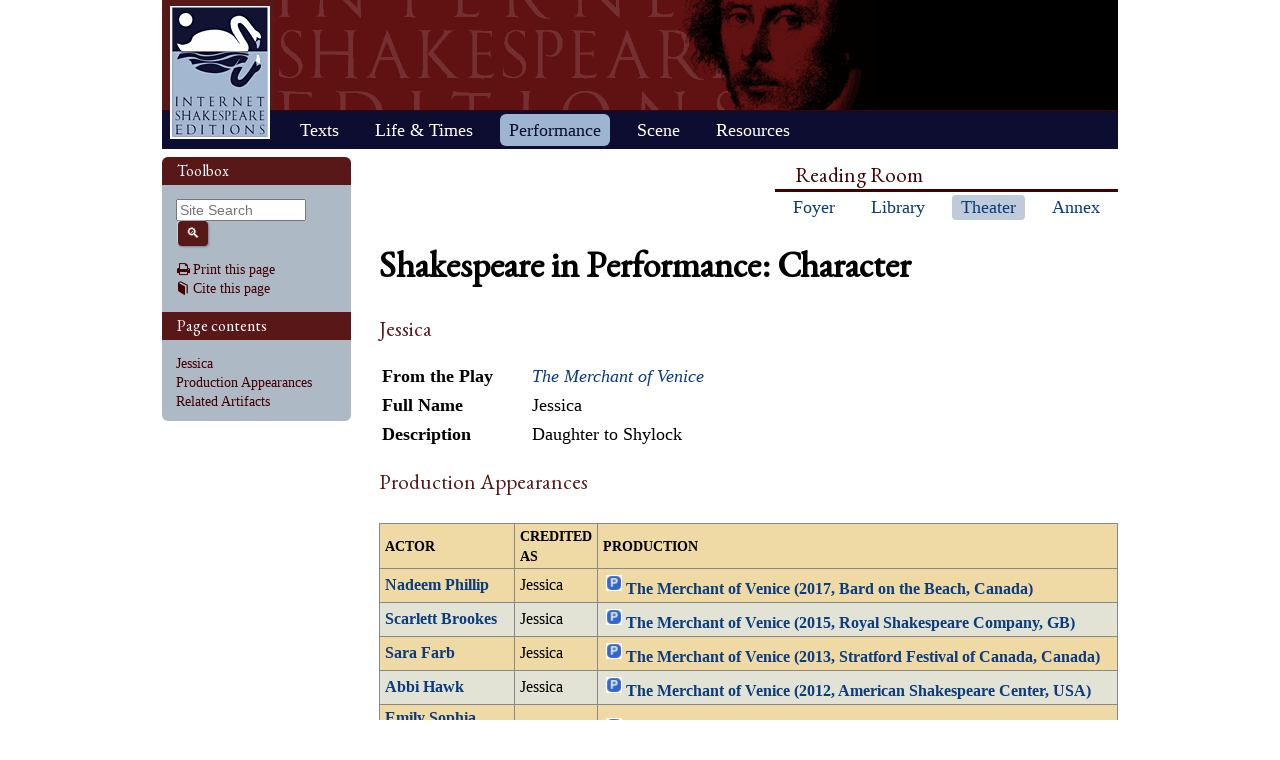

--- FILE ---
content_type: text/html; charset=UTF-8
request_url: https://internetshakespeare.uvic.ca/Theater/character/mv_jessica/index.html
body_size: 24340
content:

<!DOCTYPE html>
<html xmlns="http://www.w3.org/1999/xhtml" class="popups-off" data-is-friend="true" data-redirectbaseurl="https://internetshakespeare.uvic.ca" data-isbeta="false"><head><meta http-equiv="Content-Type" content="text/html; charset=utf-8" /><title>Jessica :: Shakespeare in Performance :: Internet Shakespeare Editions</title><link rel="schema.DCTERMS" href="http://purl.org/dc/terms/" /><link href="/template/css/normalize-5.0.0.css" rel="stylesheet" type="text/css" /><link href="/js-lib/jqui/jquery-ui-1.13.2.css" rel="stylesheet" type="text/css" /><link href="../../../template/css/base.css" rel="stylesheet" type="text/css" /><link href="../../../template/css/style_optional.css" rel="stylesheet" type="text/css" /><link href="../../../js-lib/mediaelement/mediaelementplayer.min.css" rel="stylesheet" type="text/css" /><link rel="stylesheet" type="text/css" href="../../../template/css/sip/sip.css" /><script src="/js-lib/jquery-3.6.1.min.js"></script><script src="/js-lib/jquery.cookie-1.4.1.min.js"></script><script src="/js-lib/jqui/jquery-ui-1.13.2.min.js"></script><!--[if lt IE 9]>
			<script src="/js-lib/IE9.js"></script>
			<script src="/js-lib/ie7-squish.js"></script>
			<script src="/js-lib/texts/ierange-m2-packed.js"></script>
		<![endif]--><script src="../../../js-lib/globalmenu.js"></script><script src="../../../js-lib/popups.js"></script><script src="../../../js-lib/lightbox.js"></script><script src="../../../js-lib/mediaelement/mediaelement-and-player.min.js"></script><script src="../../../js-lib/mediaelement-customize.js"></script><script src="/js-lib/jquery.sticky-kit-1.1.2.min.js"></script><script>$(function() { $("._leftnav").stick_in_parent({spacer:false}); });</script><script src="../../../js-lib/redirect.js"></script><link rel="icon" type="image/png" href="../../../ise-16.png" /><style>#printed { display: none; }</style><style>@import url('../../../template/css/print.css') print;</style><script src="../../../js-lib/citation.js"> </script><meta name="DCTERMS.modified" content="2019-01-03T10:49:18.641-08:00" /></head><body><div class="_header fixedwrap"><h1>Internet Shakespeare Editions</h1><ul class="_subjnav nav-horizontal" role="menu"><li id="subj-home"><a href="../../../m/index.html" title="Home">Home</a></li><li id="subj-pnp"><a title="Access to the plays &amp; poems and the Illuminated Text" href="../../../Library/plays.html">Texts</a></li><li id="subj-lnt"><a title="Background on Shakespeare&#039;s life &amp; times" href="../../../Library/SLT/index.html">Life &amp; Times</a></li><li id="subj-sip" class="current"><a title="Images &amp; production information on Shakepeare on stage &amp; film" href="../../dbindex.html">Performance</a></li><li id="subj-rev"><a href="../../../scene/index.html">Scene</a></li><li id="subj-rsrc"><a href="../../../Foyer/resources.html">Resources</a></li></ul></div><div class="_body fixedwrap"><div class="_roomnav" role="menu"><h2>Reading Room</h2><ul class="nav-horizontal"><li id="foyer"><a title="Administration &amp; editors of the Internet Shakespeare Editions Incorporated" href="../../../Foyer/index.html">Foyer</a></li><li id="library"><a title="Fully edited versions of the plays &amp; poems, Shakespeare&#039;s Life &amp; Times" href="../../../Library/index.html">Library</a></li><li id="theater" class="current"><a title="Images &amp; production information on Shakespeare on stage &amp; film" href="../../index.html">Theater</a></li><li id="annex"><a title="Reading room contains information discussions, unedited plays &amp; poems" href="../../../Annex/index.html">Annex</a></li></ul></div><div class="_leftnav"><div class="_gadgets"><h2>Toolbox</h2><form method="GET" action="https://internetshakespeare.uvic.ca/search.html" id="sitesearch" class="_sitesearch"><input type="search" name="q" placeholder="Site Search" /><button type="submit" name="sa" title="Search" id="sitesearch-submit" class="icon">🔍</button></form><div class="_friendFeatures"><a id="printpage" class="icon-print" href="index.html%3Fview=print.html">Print this page</a><div id="citepage"><a class="icon-book" href="../../../Foyer/citing.html">Cite this page</a></div><br id="annotator" class="stub" /><br id="edit" class="stub" /></div></div><div id="toc" class="_toc"><h2>Page contents</h2><ol class="nav"><li class="h2"><a href="index.html#toc_Jessica">Jessica</a></li><li class="h2"><a href="index.html#toc_Production_Appearances">Production Appearances</a></li><li class="h2"><a href="index.html#toc_Related_Artifacts">Related Artifacts</a></li></ol></div></div><div id="content" class="_content"><h1>Shakespeare in Performance: Character </h1><h2 id="toc_Jessica">Jessica</h2><div class="standard_field_list"><table><tr><th>From the Play</th><td><a href="../../play/mv/index.html"><i>The Merchant of Venice</i></a></td></tr><tr><th>Full Name</th><td>Jessica</td></tr><tr><th>Description</th><td allow_html="true">Daughter to Shylock</td></tr></table></div><h2 id="toc_Production_Appearances">Production Appearances</h2><div class="shadedarray"><table summary="list of performances" class="sortable stripetable" id="performance_table"><tr><th>Actor</th><th>Credited As</th><th>Production</th></tr><tr><td><a href="../../person/32684/index.html">Nadeem Phillip</a></td><td>Jessica</td><td><img class="performance_icon" src="../../../template/images/sip/play_icon.gif" /><a href="../../production/stage/3441/index.html">The Merchant of Venice (2017, Bard on the Beach, Canada)</a></td></tr><tr><td><a href="../../person/31983/index.html">Scarlett Brookes</a></td><td>Jessica</td><td><img class="performance_icon" src="../../../template/images/sip/play_icon.gif" /><a href="../../production/stage/3393/index.html">The Merchant of Venice (2015, Royal Shakespeare Company, GB)</a></td></tr><tr><td><a href="../../person/22465/index.html">Sara Farb</a></td><td>Jessica</td><td><img class="performance_icon" src="../../../template/images/sip/play_icon.gif" /><a href="../../production/stage/3392/index.html">The Merchant of Venice (2013, Stratford Festival of Canada, Canada)</a></td></tr><tr><td><a href="../../person/20959/index.html">Abbi Hawk</a></td><td>Jessica</td><td><img class="performance_icon" src="../../../template/images/sip/play_icon.gif" /><a href="../../production/stage/2662/index.html">The Merchant of Venice (2012, American Shakespeare Center, USA)</a></td></tr><tr><td><a href="../../person/15006/index.html">Emily Sophia Knapp</a></td><td>Jessica</td><td><img class="performance_icon" src="../../../template/images/sip/play_icon.gif" /><a href="../../production/stage/2520/index.html">The Merchant of Venice (2010, Oregon Shakespeare Festival, USA)</a></td></tr><tr><td><a href="../../person/15547/index.html">Emma Hunter</a></td><td>Jessica</td><td><img class="performance_icon" src="../../../template/images/sip/play_icon.gif" /><a href="../../production/stage/2224/index.html">The Merchant of Venice (2008, St. Lawrence Shakespeare Festival, Canada)</a></td></tr><tr><td><a href="../../person/18231/index.html">Stephanie Bain</a></td><td>Jessica</td><td><img class="performance_icon" src="../../../template/images/sip/film_icon.gif" /><a href="../../production/recorded/2262/index.html">The Merchant of Venice (2008, Douglas Morse, UK)</a></td></tr><tr><td><a href="../../person/29265/index.html">SARA TOPHAM BCC</a></td><td>Jessica</td><td><img class="performance_icon" src="../../../template/images/sip/play_icon.gif" /><a href="../../production/stage/3261/index.html">The Merchant of Venice (2007, Stratford Festival of Canada, Canada)</a></td></tr><tr><td><a href="../../person/11845/index.html">Alice Ansara</a></td><td>Jessica</td><td><img class="performance_icon" src="../../../template/images/sip/play_icon.gif" /><a href="../../production/stage/1429/index.html">The Merchant of Venice (2006, The Bell Shakespeare Company, Australia)</a></td></tr><tr><td><a href="../../person/13369/index.html">Amélie Belohradsky</a></td><td>Jessica</td><td><img class="performance_icon" src="../../../template/images/sip/play_icon.gif" /><a href="../../production/stage/1679/index.html">Der Kaufmann von Venedig (2004, Staatsschauspiel Dresden, Germany)</a></td></tr><tr><td><a href="../../person/14611/index.html">Tiffani Mann</a></td><td>Jessica</td><td><img class="performance_icon" src="../../../template/images/sip/play_icon.gif" /><a href="../../production/stage/1307/index.html">The Merchant of Venice (2004, River City Shakespeare Festival/Free Will Players, Canada)</a></td></tr><tr><td><a href="../../person/18201/index.html">Zuleikha Robinson</a></td><td>Jessica</td><td><img class="performance_icon" src="../../../template/images/sip/film_icon.gif" /><a href="../../production/recorded/2257/index.html">The Merchant of Venice (2004, Michael Radford, USA)</a></td></tr><tr><td><a href="../../person/7656/index.html">Rebecca Auerbach</a></td><td>Jessica</td><td><img class="performance_icon" src="../../../template/images/sip/play_icon.gif" /><a href="../../production/stage/1050/index.html">The Merchant of Venice (2003, Bard on the Beach, Canada)</a></td></tr><tr><td><a href="../../person/13019/index.html">Robyn Scott</a></td><td>Jessica</td><td><img class="performance_icon" src="../../../template/images/sip/play_icon.gif" /><a href="../../production/stage/1687/index.html">The Merchant of Venice (2003, Saint John Shakespeare Festival, Canada)</a></td></tr><tr><td><a href="../../person/26027/index.html">Adrienne Gould</a></td><td>Jessica</td><td><img class="performance_icon" src="../../../template/images/sip/play_icon.gif" /><a href="../../production/stage/3320/index.html">The Merchant of Venice (2001, Stratford Festival of Canada, Canada)</a></td></tr><tr><td><a href="../../person/13046/index.html">Jennifer Fagundes</a></td><td>Jessica</td><td><img class="performance_icon" src="../../../template/images/sip/play_icon.gif" /><a href="../../production/stage/1328/index.html">The Merchant of Venice (2000, Marin Shakespeare Company, USA)</a></td></tr><tr><td><a href="../../person/15879/index.html">Eve Holbrook</a></td><td>Jessica</td><td><img class="performance_icon" src="../../../template/images/sip/play_icon.gif" /><a href="../../production/stage/1077/index.html">The Merchant of Venice (1999, Shakespeare Theatre Company, USA)</a></td></tr><tr><td><a href="../../person/11992/index.html">Inga Romantsova</a></td><td>Jessica</td><td><img class="performance_icon" src="../../../template/images/sip/play_icon.gif" /><a href="../../production/stage/1459/index.html">The Merchant of Venice (1999, The Bell Shakespeare Company, Australia)</a></td></tr><tr><td><a href="../../person/8368/index.html">Aysan Celik</a></td><td>Jessica</td><td><img class="performance_icon" src="../../../template/images/sip/play_icon.gif" /><a href="../../production/stage/1347/index.html">The Merchant of Venice (1998, American Repertory Theatre, USA)</a></td></tr><tr><td><a href="../../person/6652/index.html">Ms. Jennifer Lines</a></td><td>Jessica</td><td><img class="performance_icon" src="../../../template/images/sip/play_icon.gif" /><a href="../../production/stage/1033/index.html">The Merchant of Venice (1996, Bard on the Beach, Canada)</a></td></tr><tr><td><a href="../../person/17223/index.html">June Christy Burch</a></td><td>Jessica</td><td><img class="performance_icon" src="../../../template/images/sip/play_icon.gif" /><a href="../../production/stage/1260/index.html">The Merchant of Venice (1996, Colorado Shakespeare Festival, USA)</a></td></tr><tr><td><a href="../../person/27008/index.html">Marion Day</a></td><td>Jessica</td><td><img class="performance_icon" src="../../../template/images/sip/play_icon.gif" /><a href="../../production/stage/3133/index.html">The Merchant of Venice (1996, Stratford Festival of Canada, Canada)</a></td></tr><tr><td><a href="../../person/9129/index.html">Adrianna Dufay</a></td><td>Jessica</td><td><img class="performance_icon" src="../../../template/images/sip/play_icon.gif" /><a href="../../production/stage/1398/index.html">The Merchant of Venice (1993, Nebraska Shakespeare Festival, USA)</a></td></tr><tr><td><a href="../../person/13521/index.html">Suzi Dougherty</a></td><td>Jessica</td><td><img class="performance_icon" src="../../../template/images/sip/play_icon.gif" /><a href="../../production/stage/1442/index.html">The Merchant of Venice (1992, The Bell Shakespeare Company, Australia)</a></td></tr><tr><td><a href="../../person/24778/index.html">Susannah Hoffmann</a></td><td>Jessica</td><td><img class="performance_icon" src="../../../template/images/sip/play_icon.gif" /><a href="../../production/stage/3221/index.html">The Merchant of Venice (1989, Stratford Festival of Canada, Canada)</a></td></tr><tr><td><a href="../../person/14219/index.html">Kathryn Graybill</a></td><td>Jessica</td><td><img class="performance_icon" src="../../../template/images/sip/play_icon.gif" /><a href="../../production/stage/1226/index.html">The Merchant of Venice (1987, Colorado Shakespeare Festival, USA)</a></td></tr><tr><td><a href="../../person/13734/index.html">Suheer Saleh</a></td><td>Jessica</td><td><img class="performance_icon" src="../../../template/images/sip/play_icon.gif" /><a href="../../production/stage/1669/index.html">Der Kaufmann von Venedig (1985, Staatsschauspiel Dresden, Germany)</a></td></tr><tr><td><a href="../../person/25913/index.html">Seana McKenna</a></td><td>Jessica</td><td><img class="performance_icon" src="../../../template/images/sip/play_icon.gif" /><a href="../../production/stage/3235/index.html">The Merchant of Venice (1984, Stratford Festival of Canada, Canada)</a></td></tr><tr><td><a href="../../person/5334/index.html">Leslee Udwin</a></td><td>Jessica</td><td><img class="performance_icon" src="../../../template/images/sip/film_icon.gif" /><a href="../../production/recorded/370/index.html">The Merchant of Venice (1980, Jack Gold, GB)</a></td></tr><tr><td><a href="../../person/9465/index.html">Anya Springer</a></td><td>Jessica</td><td><img class="performance_icon" src="../../../template/images/sip/play_icon.gif" /><a href="../../production/stage/1183/index.html">The Merchant of Venice (1977, Colorado Shakespeare Festival, USA)</a></td></tr><tr><td><a href="../../person/23551/index.html">Domini Blythe</a></td><td>Jessica</td><td><img class="performance_icon" src="../../../template/images/sip/play_icon.gif" /><a href="../../production/stage/3151/index.html">The Merchant of Venice (1976, Stratford Festival of Canada, Canada)</a></td></tr><tr><td><a href="../../person/4177/index.html">Ania Marson</a></td><td>Jessica</td><td><img class="performance_icon" src="../../../template/images/sip/film_icon.gif" /><a href="../../production/recorded/369/index.html">The Merchant of Venice (1972, Cedric Messina, GB)</a></td></tr><tr><td><a href="../../person/28600/index.html">Helen Carey</a></td><td>Jessica</td><td><img class="performance_icon" src="../../../template/images/sip/play_icon.gif" /><a href="../../production/stage/3196/index.html">The Merchant of Venice (1970, Stratford Festival of Canada, Canada)</a></td></tr><tr><td><a href="../../person/28600/index.html">Helen Carey</a></td><td>Jessica</td><td><img class="performance_icon" src="../../../template/images/sip/play_icon.gif" /><a href="../../production/stage/3282/index.html">The Merchant of Venice (1970, Stratford Festival of Canada, Canada)</a></td></tr><tr><td><a href="../../person/18467/index.html">Lynne O&#039;Brien</a></td><td>Jessica</td><td><img class="performance_icon" src="../../../template/images/sip/play_icon.gif" /><a href="../../production/stage/1148/index.html">The Merchant of Venice (1966, Colorado Shakespeare Festival, USA)</a></td></tr><tr><td><a href="../../person/23175/index.html">Pat Galloway</a></td><td>Jessica</td><td><img class="performance_icon" src="../../../template/images/sip/play_icon.gif" /><a href="../../production/stage/3366/index.html">Two Programmes of Shakespearean Comedy (1962, Stratford Festival of Canada, Canada)</a></td></tr><tr><td><a href="../../person/6680/index.html">Ellen Kay</a></td><td>Jessica</td><td><img class="performance_icon" src="../../../template/images/sip/play_icon.gif" /><a href="../../production/stage/981/index.html">Merchant of Venice (1958, Oregon Shakespeare Festival, USA)</a></td></tr><tr><td><a href="../../person/5482/index.html">Veronica Wells</a></td><td>Jessica</td><td><img class="performance_icon" src="../../../template/images/sip/film_icon.gif" /><a href="../../production/recorded/365/index.html">The Merchant of Venice (1955, GB)</a></td></tr><tr><td><a href="../../person/22718/index.html">Charlotte Schrager</a></td><td>Jessica</td><td><img class="performance_icon" src="../../../template/images/sip/play_icon.gif" /><a href="../../production/stage/3373/index.html">The Merchant of Venice (1955, Stratford Festival of Canada, Canada)</a></td></tr><tr><td><a href="../../person/5249/index.html">Liliana Tellini</a></td><td>Jessica</td><td><img class="performance_icon" src="../../../template/images/sip/film_icon.gif" /><a href="../../production/recorded/364/index.html">Il mercante di Venezia: Le marchand de Venise (1952, Pierre Billon, International)</a></td></tr><tr><td><a href="../../person/2092/index.html">Jill Balcon</a></td><td>Jessica</td><td><img class="performance_icon" src="../../../template/images/sip/film_icon.gif" /><a href="../../production/recorded/362/index.html">The Merchant of Venice (1947, GB)</a></td></tr><tr><td><a href="../../person/3746/index.html">Kathleen Hazel Jones</a></td><td>Jessica</td><td><img class="performance_icon" src="../../../template/images/sip/film_icon.gif" /><a href="../../production/recorded/359/index.html">The Merchant of Venice (1916, Walter West, GB)</a></td></tr></table></div><h2 id="toc_Related_Artifacts">Related Artifacts</h2><div class="artifact_thumbs"><a href="../../artifact/15635/index.html" class="gallery_box" title="Jessica and Lancelot (&lt;em&gt;The Merchant of Venice&lt;/em&gt;, The Bell Shakespeare Company, 2006)"><div class="artifact_thumb"><img src="../../../media/sip/companies/bell/mv_2006/stills/still9t.jpg" /></div><div class="artifact_details"><div class="artifact_title" allow_html="true">Jessica and Lancelot (<em>The Merchant of Venice</em>, The Bell Shakespeare Company, 2006)</div><div class="artifact_media">image (1 item)</div></div></a><a href="../../artifact/19917/index.html" class="gallery_box" title="Shylock and Jessica (Act II, scene v)"><div class="artifact_thumb"><img src="../../../media/sip/illustrations/Cowden-Clarke2/MV/CCMV_2-51880It.jpg" /></div><div class="artifact_details"><div class="artifact_title" allow_html="true">Shylock and Jessica (Act II, scene v)</div><div class="artifact_media">image (1 item)</div></div></a><a href="../../artifact/19918/index.html" class="gallery_box" title="Lorenzo and Jessica (Act II, scene vi)"><div class="artifact_thumb"><img src="../../../media/sip/illustrations/Cowden-Clarke2/MV/CCMV_2-61880It.jpg" /></div><div class="artifact_details"><div class="artifact_title" allow_html="true">Lorenzo and Jessica (Act II, scene vi)</div><div class="artifact_media">image (1 item)</div></div></a><a href="../../artifact/19923/index.html" class="gallery_box" title="Lorenzo, Jessica and Launcelot (Act III, scene v)"><div class="artifact_thumb"><img src="../../../media/sip/illustrations/Cowden-Clarke2/MV/CCMV_3-51880It.jpg" /></div><div class="artifact_details"><div class="artifact_title" allow_html="true">Lorenzo, Jessica and Launcelot (Act III, scene v)</div><div class="artifact_media">image (1 item)</div></div></a><a href="../../artifact/19927/index.html" class="gallery_box" title="Lorenzo and Jessica (Act V, scene i)"><div class="artifact_thumb"><img src="../../../media/sip/illustrations/Cowden-Clarke2/MV/CCMV_5-11880Iat.jpg" /></div><div class="artifact_details"><div class="artifact_title" allow_html="true">Lorenzo and Jessica (Act V, scene i)</div><div class="artifact_media">image (1 item)</div></div></a><a href="../../artifact/23748/index.html" class="gallery_box" title="Jessica and Shylock (&lt;em&gt;The Merchant of Venice&lt;/em&gt;, Shakespeare by the Sea, 2006)"><div class="artifact_thumb"><img src="../../../media/sip/companies/seasyd/MV_2006_stills/still21t.jpg" /></div><div class="artifact_details"><div class="artifact_title" allow_html="true">Jessica and Shylock (<em>The Merchant of Venice</em>, Shakespeare by the Sea, 2006)</div><div class="artifact_media">image (1 item)</div></div></a><a href="../../artifact/29946/index.html" class="gallery_box" title="Shylock and Jessica &lt;em&gt;The Merchant of Venice&lt;/em&gt;, 1876)"><div class="artifact_thumb"><img src="../../../media/sip/illustrations/PublicDomain/MV/gottlieb_mv_1876_thumb.png" /></div><div class="artifact_details"><div class="artifact_title" allow_html="true">Shylock and Jessica <em>The Merchant of Venice</em>, 1876)</div><div class="artifact_media">image (1 item)</div></div></a><a href="../../artifact/29947/index.html" class="gallery_box" title="Jessica (&lt;em&gt;The Merchant of Venice&lt;/em&gt;, 1877)"><div class="artifact_thumb"><img src="../../../media/sip/illustrations/PublicDomain/MV/orchardson_jessica_1877_thumb.png" /></div><div class="artifact_details"><div class="artifact_title" allow_html="true">Jessica (<em>The Merchant of Venice</em>, 1877)</div><div class="artifact_media">image (1 item)</div></div></a><a href="../../artifact/29948/index.html" class="gallery_box" title="Jessica (&lt;em&gt;The Merchant of Venice&lt;/em&gt;, 1888)"><div class="artifact_thumb"><img src="../../../media/sip/illustrations/PublicDomain/MV/fildes_jessica_1888_thumb.png" /></div><div class="artifact_details"><div class="artifact_title" allow_html="true">Jessica (<em>The Merchant of Venice</em>, 1888)</div><div class="artifact_media">image (1 item)</div></div></a><a href="../../artifact/30017/index.html" class="gallery_box" title="Lorenzo and Jessica (&lt;em&gt;The Merchant of Venice&lt;/em&gt;, St. Lawrence Shakespeare Festival, 2008)"><div class="artifact_thumb"><img src="../../../media/sip/companies/stlaw/stlaw_2008_MV/still2_thumb.png" /></div><div class="artifact_details"><div class="artifact_title" allow_html="true">Lorenzo and Jessica (<em>The Merchant of Venice</em>, St. Lawrence Shakespeare Festival, 2008)</div><div class="artifact_media">image (1 item)</div></div></a><a href="../../artifact/30018/index.html" class="gallery_box" title="Lorenzo and Jessica (&lt;em&gt;The Merchant of Venice&lt;/em&gt;, St. Lawrence Shakespeare Festival, 2008)"><div class="artifact_thumb"><img src="../../../media/sip/companies/stlaw/stlaw_2008_MV/still3_thumb.png" /></div><div class="artifact_details"><div class="artifact_title" allow_html="true">Lorenzo and Jessica (<em>The Merchant of Venice</em>, St. Lawrence Shakespeare Festival, 2008)</div><div class="artifact_media">image (1 item)</div></div></a></div></div><hr class="clear" /></div><div class="_footer fixedwrap"><dl class="nav"><dt><a href="../../../Foyer/about.html">About</a></dt><dd><a href="../../../Foyer/contact.html">Contact us</a></dd><dd><a href="../../../Foyer/quality.html">Content quality</a></dd><dd><a href="../../../Foyer/sitemap/index.html">Site guide</a></dd></dl><dl class="nav"><dt>&#xA9; Internet Shakespeare Editions</dt><dd><a href="../../../Foyer/copyright.html">Copyright details</a></dd><dd><a href="../../../Foyer/privacy.html">Privacy policy</a></dd></dl><dl class="nav"><dt><a href="../../../Foyer/makingwaves/acknowledge.html">This site is supported by</a>:</dt><dd><a href="http://www.uvic.ca">University of Victoria</a></dd><dd><a href="../../../Foyer/makingwaves/friends/index.html">Friends of the ISE</a></dd><dd><a href="http://www.sshrc.ca"><abbr title="Social Sciences and Humanities Research Council of Canada">SSHRC</abbr></a></dd></dl><ul class="nav"><li id="modified">Last Modified: 2019-01-03</li><li id="printed">Accessed on: 2019-01-11</li><li id="mobile"><a href="../../../m/fromdesktop.html" rel="nofollow">Switch to our mobile version</a></li><li><a href="../../../Foyer/makingwaves/index.html">Become a Friend of the ISE</a></li></ul></div><script>
			$("._body").css({ "min-height":$("._leftnav").outerHeight(true) });
	    </script><script src="http://www.google-analytics.com/ga.js"></script><script>try { _gat._getTracker("UA-1991127-2")._trackPageview(); } catch(e) {}</script></body></html>


--- FILE ---
content_type: text/css
request_url: https://internetshakespeare.uvic.ca/template/css/base.css
body_size: 29507
content:
/* PSUEDO-VARIABLES */
/*********************
base font color: #200
normal text: 18px
small text: 14px
global background: #400
subjnav link: white
dark blue: #0c0d30
blue highlight: #9EB5D2 = hsl(213, 37%, 72%)
desaturated blue highlight: #667D99 = hsl(213, 20%, 50%)
content unvisited link: #42413C
content visited link: #6E6C64
sidebar unvisited link: #400
sidebar visited link: #300
content background: white
sidebar background: #aeb9c6 rgb(174, 185, 198) hsl(214, 17%, 73%)
 - lighter version for small areas: #bfcbd9
sidebar headers: #591818, rgb(89, 24, 24), hsl(0, 58%, 22%)
above-everying z-index: 99
parchment background: #DFD0B5
default z-index: 1
heading line-height: 1.8
*********************/

/* use on <hr> or <br> to clear floats */
.clear {
	border:0;
	height:0;
	width:0;
	margin:0;
	padding:0;
	background: transparent;
	clear: both;
}

/* icon font */
@font-face {
	font-family: 'fontello';
	src: url('../fonts/fontello.eot%3F67279710');
	src:
		url('../fonts/fontello.eot%3F67279710') format('embedded-opentype'),
		url('../fonts/fontello.woff2%3F67279710') format('woff2'),
		url('../fonts/fontello.woff%3F67279710') format('woff'),
		url('../fonts/fontello.ttf%3F67279710') format('truetype'),
		url('../fonts/fontello.svg%3F67279710') format('svg');
	font-weight: normal;
	font-style: normal;
}
/* presentational icons */
[class^="icon-"]::before,
[class*=" icon-"]::before,
.icon-link-ext::after,
[href^="mailto:"]::before,
[href*="facebook.com"]::before,
[href*="twitter.com"]::before,
[rel="external"]::after {
    font-family: "fontello";
    font-style: normal;
    font-weight: normal;
    speak: none;
    margin-right: .2em;
    width: 1em;
    display: inline-block;
    text-align: center;
    text-decoration: none;
    /* For safety - reset parent styles, that can break glyph codes*/
    font-variant: normal;
    text-transform: none;
    text-indent:0;
    /* improve sharpness on OS X */
    -webkit-font-smoothing: antialiased;
    -moz-osx-font-smoothing: grayscale;
}
.icon-print::before    { content: '\e800'; }
.icon-book::before     { content: '\e802'; }
.icon-search::before   { content: '\e80c'; } /**/
.icon-zoom-in::before  { content: '\e80e'; }
.icon-zoom-out::before { content: '\e80f'; }
.icon-facebook::before,
[href*="facebook.com"]::before {
	content: '\e803';
}
.icon-twitter:before,
[href*="twitter.com"]::before {
	content: '\e804';
}
.icon-mail:before,
[href^="mailto:"]::before {
	content: '✉'; /* \2709 */
}
.icon-link-ext::after,
[rel="external"]::after {
	content: '\e801';
	font-size: smaller;
	margin-right:0;
	margin-left: .2em;
}
.icon-picture::before    { content: '\e809'; }
.icon-attach::before     { content: '\e807'; } /**/
.icon-facsimile::before  { content: '\e808'; } /**/
.icon-teaching::before   { content: '\e810'; } /**/
.icon-language::before   { content: '\e811'; } /**/
.icon-annotation::before { content: '✎'; }     /* \270e */
.icon-rss::before        { content: '\e805'; }
.icon-login::before      { content: '\e80a'; }
.icon-logout::before     { content: '\e80b'; }
.icon-previous::before   { content: '<'; }
.icon-next::before       { content: '>'; }
.icon-info:before        { content: 'ℹ'; }     /* \2139 */
.icon-sort:before        { content: '⇵'; }     /* \21f5 */
.icon-sort-down:before   { content: '▾'; }     /* \25be */
.icon-sort-up:before     { content: '▴'; }     /* \25b4 */
.icon-xwiki:before       { content: '\e806'; }
.icon-menu:before        { content: '≡'; }     /* \2261 */
.icon-ok:before          { content: '✓'; }     /* \2713 */
.icon-cancel:before      { content: '❌'; }    /* \274c */
.icon-user:before        { content: '\e80d'; } /**/
.icon-eye:before         { content: '\e812'; } /**/
.icon-delete:before      { content: '\e813'; } /**/
.icon-login::before {
	/* adjust positioning of login icon slightly */
	position: relative;
	left: -1px;
}
/* content icons */
.icon {
	font-family: "fontello";
}

/* remove extra padding around content */
html, body {
	margin:0;
	padding:0;
}

body {
	font: 18px/1.4 "Times New Roman", Georgia, serif;
	color: #000; /* base font color */
}

/* remove browser default border on linked images */
a img { border:0; }

/* don't underline links */
a:link,
a:visited {
	text-decoration: none;
}

/* set all heading in Garamond */
@font-face {
	font-family: 'EB Garamond';
	font-style: normal;
	font-weight: 400;
	src:
		local('EB Garamond'),
		local('EBGaramond'),
		url("../fonts/Garamond.woff") format('woff')
	;
}
h1,
h2,
h3,
h4,
h5,
h6 {
	font-family: "EB Garamond", Georgia, serif;
	font-weight: normal;
	color: #591818;
}
h1 { font-size: 36px; font-weight: bold; color: black; }
h2 { font-size: 21px; }
h3 { font-size: 18px; }

/* don't use fixed-width font for <pre> */
pre {
    font-family: inherit;
}

[aria-hidden='true'] {
	visibility: hidden;
}

input {
	box-sizing: border-box;
}

abbr[title] {
	text-decoration: none;
}

/*************************/
/*   BASIC PAGE LAYOUT   */
/*************************/

/* content is structured like: */
/*~~~~~~~~~~~~~~~~~~~~~~~~~~~~~~
body (.fullwidth)
 ._notice
 ._account
 ._header.fixedwrap
   ._subjnav
 ._submenu.fixedwrap
 ._body.fixedwrap
   ._roomnav
   ._leftnav
   	 ._friend
     ._gadgets
	   ._sitesearch
       ._friendFeatures
     (._toc)
     (._localnav)
     (._calendar)
     (._relatednav)
   ._content
   .lefthang
     ._sharelinks
 ._footer.fixedwrap
~~~~~~~~~~~~~~~~~~~~~~~~~~~~~~*/

body {
	padding: 0 40px; /* room for lefthang */
}
body.fullwidth {
	padding:0;
}

._survey {
	display: flex;
	align-items: center;
	justify-content: space-between;
}
._survey_go {
	flex-shrink: 0;
}
._survey_hide {
	flex: 0;
	cursor: pointer;
}

._header {
	background-color: black;
}
._header h1 {
	padding:0;
	margin:0;
	/* image replace */
    text-indent: -200%;
    background: url("../images/header-2013.png") bottom right no-repeat rgb(89, 24, 24);
	height: 110px; /* image height */
	width: 602px; /* image width */
	padding-left: 113px; /* avoid logo */
}

._account {
	text-align: right;
	position: fixed;
	top: 0;
	right: 0;
	background-color: #aeb9c6;
	z-index: 3;
	padding: 2px 0;
	border-bottom-left-radius: 6px;
	border-bottom-right-radius: 6px;
}
._account > a:link,
._account > a:visited {
	display: inline-block;
	color: #300;
	padding: 2px 1em .25em;
	font-size: 16px;
}
._account > a::before {
	margin-right: .5em;
}
._account > a:last-of-type {
	padding-right: 1.5em;
}

._subjnav.nav-horizontal {
	color: white; /* subjnav link */
    margin:0;
    padding: 3px 0 0 120px; /* avoid ISE logo on left */
    background-color: #0c0d30; /* dark blue */
    border-top: 1px solid #400; /* global background */
    /* note: using height instead of bottom padding so <li>s can bleed to edge */
    height: 35px; /* heading line-height + top padding */
}
._subjnav a:link,
._subjnav a:visited {
	color: white; /* subjnav link */
	text-decoration: none; /* no underline */
}
._subjnav > li:first-child {
	/* image replace with ISE logo */
	text-indent: 100px; /* same as width */
	overflow: hidden;
    background: url("../images/logo-2013.png") no-repeat !important;
	/* position in top left */
	position: absolute !important;
	top: 6px; /* center vertically in header */
	left: 8px;
	width: 100px;
	height: 133px !important;
	/* override ._subjnav and .nav-horizontal styling */
	margin:0;
	padding:0;
    border-radius:0;
}
._subjnav > li:first-child > a {
	/* override .nav-horizontal styling, cover container */
	height: 100%;
	width: 100%;
	margin:0;
	padding:0;
}
._subjnav li {
	border-radius: 6px;
}
._subjnav li:hover,
._subjnav li.closing {
    /* make it look like a tab */
    background-color: #667D99; /* desaturated blue highlight */
    border-bottom-right-radius:0;
    border-bottom-left-radius:0;
    /* bleed down to edge of ._submenu, but don't overlap */
    height: 35px; /* height of ._subjnav */
}
@-webkit-keyframes tab-fade {
	0% { background-color: #667D99; } /* desaturated blue highlight */
	100% { background-color: transparent; }
}
@-moz-keyframes tab-fade {
	0% { background-color: #667D99; } /* desaturated blue highlight */
	100% { background-color: transparent; }
}
._subjnav .closing {
	/* fade out the background */
	-webkit-animation: tab-fade .5s ease .6s forwards;
	-moz-animation: tab-fade .5s ease .6s forwards;
	-webkit-transition: background .5s ease;
	-moz-transition: background .5s ease;
}
/* white is hard to see on blue highlight, use dark blue instead */
._subjnav .selected,
._subjnav :hover,
._subjnav .closing,
._subjnav .selected a:link,
._subjnav .selected a:visited,
._subjnav :hover a:link,
._subjnav :hover a:visited,
._subjnav .closing a:link,
._subjnav .closing a:visited,
._subjav a:link:hover,
._subjnav a:visited:hover {
	color: #0c0d30; /* dark blue */
}
@-webkit-keyframes tabText-fade {
	0% { color: #0c0d30; /* dark blue */ }
	100% { color: white; /* subjnav link */ }
}
@-moz-keyframes tabText-fade {
	0% { color: #0c0d30; /* dark blue */ }
	100% { color: white; /* subjnav link */ }
}
._subjnav .closing a:link,
._subjnav .closing a:visited {
	-webkit-animation: tabText-fade .5s ease .6s forwards;
	-moz-animation: tabText-fade .5s ease .6s forwards;
}
._subjnav .selected,
._subjnav .selected:hover {
	/* make it look like a tab */
	background-color: #9EB5D2; /* blue hightlight */
	border-bottom-right-radius:0;
	border-bottom-left-radius:0;
	/* bleed down to edge of ._submenu and overlap */
	height: 2em;
}
._subjnav .current,
._subjnav .current:hover {
	background-color: #9EB5D2; /* blue hightlight */
    color: #0c0d30; /* dark blue */
    -webkit-transition: background-color .5s ease;
    -moz-transition: background-color .5s ease;
}
._subjnav .current.selected {
	-webkit-transition: none;
	-moz-transition: none;
}
._subjnav .current.behind {
    background-color: #667D99; /* desaturated blue highlight */
}
._subjnav .current.closing {
	/* skip the closing animation for the current tab */
	-webkit-animation: none;
	-moz-animation: none;
	border-radius: 6px;
	height: auto;
	background-color: #9EB5D2; /* blue hightlight */
}
._subjnav .current a:link,
._subjnav .current a:visited {
    color: #0c0d30; /* dark blue */
	/* skip the closing animation for the current tab */
	-webkit-animation: none;
	-moz-animation: none;
}

._submenu.fixedwrap {
	font-size: 14px; /* small text */
	/* lighter blue background than #subjnav */
	background-color: #9EB5D2; /* blue hightlight */
	/* bottom border helps to group with #subjnav */
	border-bottom: 3px solid #0c0d30; /* dark blue */
	/* hide by default */
	height: 0;
	overflow: hidden;
	margin-top: -3px; /* makes up for 3px border */
	/* position parent for sub-panels */
	position: relative;
	/* allow tabs to bleed over edge */
	z-index: 0; /* default z-index -1 */
	/* animate resizing */
	-webkit-transition: height .6s ease;
	-moz-transition: height .6s ease;
}
._submenu.closing {
	background-color: #667D99; /* desaturated blue highlight */
	-webkit-transition:
		height .6s ease,
		background-color .5s ease
	;
	-moz-transition:
		height .6s ease,
		background-color .5s ease
	;
}
._submenu > * {
	margin: 10px 20px 20px;
	display: table;
	table-layout: fixed;
	width: 896px; /* .fixedwrap width - 2*30px margin */
	/* overlap panels */
	position: absolute;
	top:0;
	left:0;
	right:0;
	/* hidden by default */
	opacity: 0;
	z-index: 1; /* default z-index */
	/* animate opacity changes */
	-webkit-transition: opacity .5s ease;
	-moz-transition: opacity .5s ease;
}
._submenu > .selected {
	z-index: 2; /* default z-index + 1 */
	opacity: 1;
}
._submenu > * > * {
	display: table-cell;
	padding: 0 20px;
}
._submenu > *[data-for='subj-pnp'] {
    /* try to avoid splitting multi-line play names across columns */
    widows: 2;
    orphans: 2;
}
._submenu > *[data-for='subj-pnp'] li {
    padding-left: 1em;
    text-indent: -1em;
    break-inside: avoid; /* avoid splitting a different way (doesn't work in Chrome yet) */
}
._submenu > *[data-for='subj-lnt'] > * {
	/* we need as much space as possible for this menu! */
	padding: 0;
}
._submenu > *[data-for='subj-sip'] {
	/* not much here for now; centering looks nicer */
	text-align: center;
}
._submenu h2 {
	margin:0;
	margin-bottom: .3em;
	color: #0c0d30; /* dark blue */
}
._submenu a:link {    color: rgb(32,32,29); } /* content unvisited link */
._submenu a:visited { color: rgb(86,41,10); /* content visited link */
	font-weight: bold;
}
._body {
	background-color: white; /* content background */
	/* position parent for ._leftnav */
	position: relative;
	/* contain floats and child margins */
	padding-top: 1px;
}
._body.fixedwrap {
	z-index: 2; /* default z-index +1 */
}

/* FIXME: collapse this somewhere if .fullwidth */
._roomnav {
	/* position in top-right corner */
	width: 343px;
	margin-left: auto;
}
._roomnav h2 {
	color: #400; /* global background */
	border-bottom: 3px solid #400;  /* global background */
	padding: 0 20px;
	margin: 10px 0 0;
}
._roomnav ul {
	margin-top: 3px;
}
._roomnav .nav-horizontal > li {
	/* override .nav-horizontal */
	line-height: 1.4; /* base line-height */
}
._roomnav a:link {
	color: rgb(11,60,126);
}
._roomnav a:visited {
	color: rgb(114,58,4);
}
._roomnav .current a {
	background-color: #bfcbd9; /* sidebar background, lighter version */
	border-radius: 4px;
}

._leftnav {
	width: 161px;
	margin: 8px;
	margin-left: 0;
	padding: 18px 14px 10px;
	border-radius: 6px;
	background-color: #aeb9c6;
	font-size: 14px; /* small text */
	/* position to left of content */
	position: absolute;
	top:0;
}
.fullwidth ._leftnav {
	/* hide it by default */
	display: none;
	/* add border and shadow when it's visible */
	border: 2px solid white;
	box-shadow: 1px 1px 1px 1px black;
}
._leftnav h2 {
	padding: 0 15px;
	line-height: 1.8; /* heading line-height */
	background-color: rgb(89,24,24);
	color: white;
	font-size: 16px; /* slightly less than normal text */
    /* bleed into ._leftnav padding */
    margin: 14px -14px;
}
._leftnav > *:first-child > h2:first-child {
	margin-top: -18px; /* consume top padding */
	border-top-left-radius: 6px; /* match container radius since overflow allowed */
	border-top-right-radius: 6px;
}
._leftnav h3 {
	font-size: inherit;
	margin:0;
	padding:0;
}
._leftnav a:link    { color: #400; } /* sidebar unvisited link */
._leftnav a:visited { color: #300; } /* sidebar visited link */
._leftnav li {
	/* use hanging indent for all line-items in leftnav */
	padding-left: .5em;
	text-indent: -.5em;
}

._sitesearch {
	margin-bottom: 1em;
}

._gadgets > * {
	/* create a positioning context for each gadget */
	position: relative;
	z-index: 1;  /* default z-index */
	/* all gadgets must be blocks */
	display: block;
}
._gadgets input[type='search'] {
    width: 130px;
}
._gadgets .disabled { opacity:.6; }
._friendFeatures {
	margin-top: 1em;
}
._friend {
    text-align: center;
    display: block;
}

._calendar {
	/* FIXME: style will be tied to calendar revamp #779 */
}
._calendar h2 {
    text-align: left; /* align the same as other headers */
}

/* indent TOC lines according to their heading level */
._toc li.h3 { margin-left:  .8em; }
._toc li.h4 { margin-left: 1.6em; }
._toc li.h5 { margin-left: 2.0em; }

/* treat ol/ul in in ._localnav as if they were .nav */
._localnav ol,
._localnav ul {
	list-style:none;
	list-style-position: outside;
	margin:0;
	padding:0;
	margin-left: .5em;
}
._localnav > ol,
._localnav > ul {
	margin-left:0;
}
/* mark which one we're on */
._localnav .current {
	font-weight: bold;
}
._localnav .current ul,
._localnav .current ol {
	font-weight: normal;
}

._content {
	padding: 20px 0px 40px;
	/* leave room for ._leftnav */
	padding-left: 217px; /* 161px + 2*14px + 8px + 20px */
}
.fullwidth ._content {
	padding: 20px 20px 40px;
}
._content a:link    { color: rgb(11,60,126); } /* link blue */
._content a:visited { color: rgb(114,58,4); } /* desaturated link blue */
._content a:hover   {
	color: #0c0d30; /* dark blue */
	background-color: rgb(178,178,178); /* gray */
}
._content h1:first-of-type {
	/* we don't need more space under .roomnav */
	margin-top:0;
}

._sharelinks {
	text-align: center;
	/* hide text */
	font-size:0;
	color: transparent;
}

._footer.fixedwrap {
	color: #300; /* sidebar visited link */
	font-size: 14px; /* small text */
	margin-bottom: 40px;
    /* layout children evenly spaced */
    display: table;
    table-layout: fixed;
	background-color: #aeb9c6;
	padding: 10px 0;
	border-radius: 6px;
	border-top: 4px solid rgb(89, 24, 24);
}
._footer a,
._footer a:link,
._footer a:visited {
	color: #300; /* sidebar visited link */
	text-decoration: none;
}
._footer a:hover {
	text-decoration: underline;
}
._footer ul,
._footer dl {
    display: table-cell;
    padding: 0 2em;
    margin:0;
    vertical-align: top;
}
._footer dl:first-child {
    /* align with ._leftnav */
    padding: 0 28px;
    width: 161px;
}
._footer dt {
    margin:0;
    padding:0;
}
._footer dd {
    margin:0;
    padding:0;
    padding-left: 1em;
}
#mobile {
	/* separate this one a bit from its fellows */
	margin-top: 1em;
}

.fixedwrap { /* wrap all sections in this */
	width: 956px;
	margin: 0 auto;
	position: relative;
	z-index: 1; /* default z-index */
}
.fullwidth .fixedwrap {
	width: auto;
}
.lefthang { /* use inside .fixedwrap to hand outside left edge */
	position:absolute;
	left:-40px;
	top:0;
	bottom:0;
	width:40px;
}
.addthis_toolbox {
	opacity: .5;
	background: transparent;
	padding:0;
}
.addthis_toolbox:hover {
	opacity: 1;
}
.fullwidth .lefthang {
	display: none;
}


/***************************/
/*   REUSABLE COMPONENTS   */
/***************************/

/*~  PREVIOUS/NEXT ARROWS  ~*/
/*~~~~~~~~~~~~~~~~~~~~~~~~~~*/
._content .next.icon, ._content .prev.icon {
    padding: 5px 10px;
    border: 2px solid rgb(89,24,24);
    border-radius: 4px;
    color: rgb(89,24,24);
    display: inline-block;
}
._content .next.icon.disabled, ._content .prev.icon.disabled {
    color: #777;
    border-color: #777;
}
._content .next.icon.active:hover, ._content .prev.icon.active:hover {
    color: white;
    background-color: rgb(89,24,24);
}


/*~  COMPACT DEFINITION LISTS  ~*/
/*~~~~~~~~~~~~~~~~~~~~~~~~~~~~~~*/
dl.compact {
	overflow: auto;
}
dl.compact dt,
dl.compact dd {
	margin:0;
	padding:0;
	float: left;
}
dl.compact dt {
	clear: left;
}
dl.compact dd {
	padding-left: 1em;
}

/*~  NAVIGATION MENUS  ~*/
/*~~~~~~~~~~~~~~~~~~~~~~*/
.nav,
.nav-horizontal {
	list-style:none;
	margin:0;
	padding:0;
}
.nav .nav {
	margin-left: 1em;
}
.nav-horizontal > li {
	display: inline-block;
	zoom: 1; /* required for IE7 to honor display:inline-block */
	padding: 0 .5em;
	margin: 0 .5em;
	line-height: 1.8; /* heading line-height */
}
.nav-horizontal > li > a {
	display: block;
	/* consume parent's padding */
	margin: 0 -.5em;
	padding: 0 .5em;
}
.limitlines li {
	overflow-x: hidden;
	white-space: nowrap;
	text-overflow: ellipsis;
}

/*~  FORMS  ~*/
/*~~~~~~~~~~~*/
.required-mark {
	color: red;
	margin-left: 0.25em;
	position: absolute;
}
.error-bubble {
	background-color: #DDD3D3;
	border: 1px solid #400;
	border-radius: 4px;
	color: #400;
	padding: 0.5em;
}
a.button.button,
a.button--alt.button--alt,
form button,
form button[type='button'],
form button[type='reset'],
form input[type='button'],
form input[type='submit'],
form input[type='reset'] {
	border: 2px solid #0c0d30;
	border-radius: 4px;
	color: white !important;
	background-color: #0c0d30;
	margin-left: 2px;
	box-shadow:
		-1px -1px 1px rgba(255, 255, 255, 0.4),
		1px 1px 2px rgba(0, 0, 0, 0.3);
	line-height: 1.15;
	font-family: sans-serif;
	box-sizing: border-box;
	padding: 2px 6px 3px;
	cursor: default;
}
a.button.button,
form button,
form input[type='submit'] {
	border-color: rgb(89, 24, 24);
	background-color: rgb(89, 24, 24);
}
a.button:hover,
a.button--alt:hover,
form button:hover,
form input[type='button']:hover,
form input[type='submit']:hover,
form input[type='reset']:hover,
a.button:focus,
a.button--alt:focus
form button:focus,
form input[type='button']:focus,
form input[type='submit']:focus,
form input[type='reset']:focus {
	background-image: linear-gradient(to bottom, rgba(255,255,255,.3), rgba(255,255,255,0));
}
a.button:active,
a.button--alt:active,
form button:active,
form input[type='button']:active,
form input[type='submit']:active,
form input[type='reset']:active {
	box-shadow: inset 0 0 4px black;
	transform: scale(0.985);
}
a.button.disabled,
a.button--alt.disabled,
form button[disabled],
form input[type='button'][disabled]
form input[type='submit'][disabled]
form input[type='reset'][disabled] {
	opacity: 0.4;
}
a.button.disabled:hover,
a.button--alt.disabled:hover,
form button[disabled]:hover,
form input[type='button'][disabled]:hover
form input[type='submit'][disabled]:hover
form input[type='reset'][disabled]:hover {
	background-image: none;
}
a.button.disabled:active,
a.button--alt.disabled:active,
form button[disabled]:active,
form input[type='button'][disabled]:active
form input[type='submit'][disabled]:active
form input[type='reset'][disabled]:active {
	transform: none;
	box-shadow:
		-1px -1px 1px rgba(255, 255, 255, 0.4),
		1px 1px 2px rgba(0, 0, 0, 0.3);
}

/*~  POPUP WINDOWS & FOOTNOTES  ~*/
/*~~~~~~~~~~~~~~~~~~~~~~~~~~~~~~~*/
.popups-on .popupContent {
    display: none;
}
.popups-off .withPopups { display: none; }

/* note: selectors are over-qualified so that they override the jquery-ui theme */
.ui-widget.ui-dialog.ui-widget-content.popup {
	background: #d4cdbf; 
	border: 1px solid black; border-radius:4px;
	box-shadow: 0 5px 10px rgba(0,0,0,.6);
	font-size: 14px; /* small text */
	font-family: inherit;
	color: black;
	padding:0;

}
.ui-dialog.popup .ui-dialog-titlebar {
	background: #0c0d30; /* dark blue */
	color: white;
	padding: 0 10px;
	border:0;
	font-size: 18px;
	line-height: 1.8; /* heading line-height */
	/* leave room for close button */
	padding-right: 30px;
	/* don't wrap */
	overflow: hidden;
	text-overflow: ellipsis;
	white-space: nowrap;
}
/* style links in popups the same as in the content area */
.popup .ui-widget-content a:link { color: rgb(11,60,126); } /* link blue */
.popup .ui-widget-content a:visited { color: rgb(114,58,4); } /* desaturated link blue */
.popup .ui-widget-content a:hover   {
    color: #0c0d30; /* dark blue */
    background-color: rgb(178,178,178); /* gray */
}
.ui-dialog.popup .ui-dialog-titlebar > span {
	float: none; /* no reason to float here... */
}
.ui-dialog.popup-isresizable .ui-dialog-titlebar {
	padding-right: 84px;
}
.ui-dialog.popup .ui-dialog-titlebar.ui-corner-all {
	/* remove rounded corners on header */
	-moz-border-radius: 0;
	-webkit-border-radius: 0;
	border-radius: 0;
}
/* replicate button styles for resizer and pin */
.ui-dialog.popup .ui-dialog-titlebar-resize,
.ui-dialog.popup .ui-dialog-titlebar-pin {
	position: absolute;
	top: 50%;
	margin: -10px 0 0 0;
	width: 20px;
	height: 20px;
	padding: 1px;
	box-sizing: border-box;
}
.ui-dialog.popup .ui-dialog-titlebar-close { right:5px; }
.ui-dialog.popup .ui-dialog-titlebar-resize { right:31px; }
.ui-dialog.popup .ui-dialog-titlebar-pin { right: 57px; }
/* only show resize button if popup is resizable */
.ui-dialog.popup .ui-dialog-titlebar-resize {
	display: none;
}
.ui-dialog.popup.popup-isresizable .ui-dialog-titlebar-resize {
	display: block;
}

.ui-dialog.popup.leftNib,
.ui-dialog.popup.rightNib {
    overflow: visible;
}
.popup.leftNib::before,
.popup.rightNib::before,
.popup.leftNib::after,
.popup.rightNib::after {
    content: "";
    display: block;
    position: absolute;
    top: 33px; /* just below .ui-dialog-titlebar (18px * 1.8em) */
    border-style: solid;
    border-width: 16px;
    border-color: transparent;
}
.popup.leftNib::before,
.popup.rightNib::before {
    top: 32px;
    border-width: 17px;
}
.popup.leftNib::before { /* nib background */
    left: -17px;
    border-left-width: 0;
    border-right-color: black;
}
.popup.leftNib::after { /* nib foreground */
    left: -16px;
    border-left-width: 0;
    border-right-color: #d4cdbf;
}
.popup.rightNib::before { /* nib background */
    right: -17px;
    border-right-width: 0;
    border-left-color: black;
}
.popup.rightNib::after { /* nib foreground */
    right: -16px;
    border-right-width: 0;
    border-left-color: #DFD0B5;
}


/*~  IEMBED AND ILINK  ~*/
/*~~~~~~~~~~~~~~~~~~~~~~*/
.iembedContainer,
.iembedContent,
.iembedCaption,
.artifact_title,
.artifact_media {
	/* most of these are spans, but actually need to be block-level */
	display: block;
}
.iembedContainer {
	margin: 10px;
}
.iembedContent {
	/* positioning parent for .copyright */
	position: relative;
	z-index: 1; /* default z-index */
}
.iembedContent .copyright {
	/* make a floating banner */
	position: absolute;
	bottom:0;
	right:0;
	left:0;
	padding: 3px 5px;
	text-align: center;
	font-size: 10px;
	font-family: "Helvetica", sans-serif;
	line-height: 1em;
	overflow: hidden;
	text-overflow: ellipsis;
	white-space: nowrap;
	color: black;
	background: white;
	opacity: .6;
}
.iembedContent .copyright,
.iembedContent .copyright a {
	text-decoration: none;
}
.iembedContent.video .copyright,
.iembedContent.audio .copyright {
	/* don't float the copyright over the flash player,
	   or it might obscure the controls! */
	position: static;
	display: block;
	background: none;
	opacity: 1;
	overflow: visible;
}
.iembedContent .mejs-container {
	display: inline-block;
}

/************************/
/*  VIDEO/AUDIO PLAYER  */
/************************/
/* mostly styled by js-lib/mediaelement/mediaelementplayer.min.css */
.me-cannotplay {
	/* center in the black media area */
	color: white;
	display: table-cell;
	box-sizing: border-box;
	padding: 1em;
	vertical-align: middle;
}
.me-cannotplay a:link,
.me-cannotplay a:visited,
.popup .me-cannotplay a:link,
.popup .me-cannotplay a:visited {
	color: white;
	text-decoration: underline;
}
/* sometimes get these other errors in an overlay */
.mejs-overlay-error {
	color: white;
	text-shadow: 0 1px 0 black;
	padding: 1em;
	background: rgba(0,0,0,.4);
}
/* custom info link */
.mejs__info-link a:hover {
	background-color: transparent;
}
.mejs__info-link .icon-info::before {
	color: white;
	margin: 0 7px;
	width: 16px;
	line-height: 40px;
	font-size: 16px;
}

/*****************/
/* XWiki widgets */
/*****************/

.box.warningmessage {
	background-color: #fcf8e3;
	border: 1px solid #faebcc;
	border-radius: 4px;
	color: #8a6d3b;
	margin-bottom: 20px;
	padding: 19px;
	min-height: 20px;
}

/*************************/
/*   SINGLETON WIDGETS   */
/*************************/

/*~  CITATION POPUP  ~*/
/*~~~~~~~~~~~~~~~~~~~~*/
._citation {
	max-width: 400px;
	max-height: 300px;
}
._citation h3 {
	margin-top:0;
}

/*~  IMAGE LIGHTBOX  ~*/
/*~~~~~~~~~~~~~~~~~~~~*/
*[data-lightboxhref] {
	position: relative;
	z-index: 1; /* default z-index */
}
*[data-lightboxhref]:hover::before {
	position: absolute;
	right:0;
	z-index: 2; /* default z-index + 1 */
	content: "";
	height: 20px;
	width: 20px;
	background:
		url("../images/zoomin.gif")
		no-repeat
		rgba(255,255,255,.4)
	;
}
#lightbox {
	position: fixed;
	top:0;
	left:0;
	right:0;
	bottom:0;
	z-index: 9999; /* above-everything z-index */
	background-color: rgba(0,0,0,.6);
	overflow: auto;
	display: -webkit-box;
	-webkit-box-align: center;
	-webkit-box-pack: center;
}
#lightbox_sheet {
	-webkit-box-flex: 1;
	background-color: white;
	margin: 0 auto;
	text-align: center;
	padding: 20px;
	box-shadow: 0 0 20px black;
	position: relative;
	z-index: 1; /* default z-index */
	max-width: 80%;
    max-height: 90%;
    overflow: auto;
}
#lightbox_sheet img {
    max-width: 100%;
}
#lightbox_close {
    position: absolute;
    top:0;
    right:0;
}
#lightbox_sheet > p {
    margin-bottom:0;
}

/*~  Login forms  ~*/
/*~~~~~~~~~~~~~~~~~*/
.login {
	background-color: #591818;
}
.login .login-sheet {
	position: relative;
	z-index: 100;
	margin: 50px auto;
	padding: 20px 50px 30px;
	border-radius: 10px;
	box-shadow: 0 3px 20px black;
	background-color: white;
}
.login-sheet {
	display: block;
	width: 300px;
}
.login-sheet__row {
	clear: right;
	display: block;
	margin-bottom: .25em;
}
.login-sheet input,
.login-sheet fieldset {
	float: right;
	width: 200px;
}
.login-sheet input[type='submit'] {
	width: 100px;
}
.login-sheet a:link {
	color: rgb(11, 60, 126); /* link blue */
}
.login-sheet a:visited {
	color: rgb(114, 58, 4); /* desaturated link blue */
}
.login-sheet a:hover {
	color: #0c0d30; /* dark blue */
	background-color: rgb(178, 178, 178); /* gray */
}
.login-sheet__friendme {
	clear: right;
	margin-top: 2em;
	display: block;
	text-align: center;
}


/* ********************** */
/*    GLOBAL OVERRIDES    */
/* ********************** */
.stub {
	/* hide any stubs that somehow made it through */
	display:none !important;
}
.no-animation {
	-webkit-transition: none !important;
	-moz-transition: none !important;
	transition: none !important;
	-webkit-animation: none !important;
	-moz-animation: none !important;
}


/* ******************** */
/*      DEPRECATED      */
/* ******************** */
.navcue { display:none; }
hr.float-break {
	visibility:hidden;
	height:0; width:0;
	margin:0; padding:0; border:0;
	clear:both;
}

/* Common navigation styles */
.nav-text {
	font-family:Arial, Helvetica, sans-serif;
	font-weight:bold;
	font-size:11px;
	white-space: nowrap;
}
ul.nav-text { margin:0; padding:0; list-style:none; }
ul.nav-text li { display:inline; margin:0; padding:0 .9em; list-style:none; }


/* FIXME: move these to more specific stylesheets */
#textToolsHelp {
	margin-top: .8em;
}
